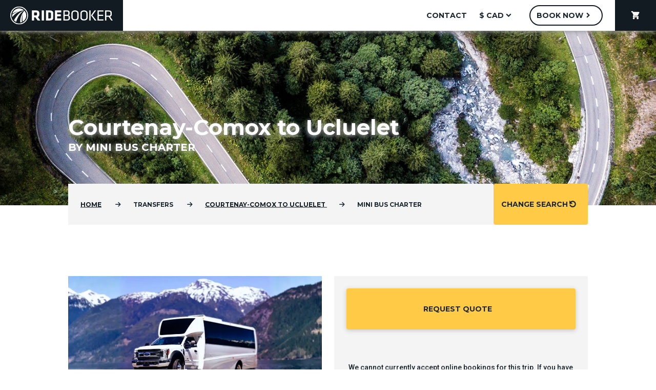

--- FILE ---
content_type: text/html; charset=utf-8
request_url: https://www.ridebooker.com/transfers/courtenay-comox/ucluelet/mini-bus
body_size: 12128
content:
<!DOCTYPE html>
<html lang="en">
    <head>
                    <!-- Sentry Error Logging -->
            <link rel="dns-prefetch" href="https://js.sentry-cdn.com"><link rel="preconnect" href="https://js.sentry-cdn.com" crossorigin>
<link rel="preload" href="https://js.sentry-cdn.com/3629a297ad424027a59b07029beb63b1.min.js" as="script" crossorigin>
<script src="https://js.sentry-cdn.com/3629a297ad424027a59b07029beb63b1.min.js" crossorigin></script>
<script>
    Sentry.onLoad(function() {
        Sentry.init({
            dsn: "https://5a56d2b76f1b4dfcb9a10c09cdfbf6b4@o19214.ingest.us.sentry.io/1823115",
            environment: "prod",
            denyUrls: [
                /nudgify\.com/i,
                /googleapis\.com/i,
                /ridebooker\.com\/assets\/js\/vendor\.js/i
            ],
            ignoreErrors: [
                "TypeError: Load failed"
            ],
            beforeSend: function (event) {
                if (event.message === "__sentry_warmup__") {
                    return null
                }
                return event
            },
        })
        Sentry.setTag("version", "8.6.1")
    })

    Sentry.captureMessage("__sentry_warmup__", "info")
</script>
            <!-- Iubenda Cookie Blocking -->
            <!--- Cookie Solution --->
<script type="text/javascript">
    var _iub = _iub || []
    _iub.csConfiguration = {
        "enableCcpa":true,
        "countryDetection":true,
        "askConsentAtCookiePolicyUpdate":true,
        "consentOnDocument":true,
        "ccpaAcknowledgeOnDisplay":true,
        "lang":"en",
        "siteId":1045988,
        "perPurposeConsent":true,
        "cookiePolicyId":23368259,
        "banner":{
            "slideDown":false,
            "acceptButtonDisplay":true,
            "customizeButtonDisplay":true,
            "acceptButtonColor":"#0073CE",
            "acceptButtonCaptionColor":"white",
            "customizeButtonColor":"#DADADA",
            "customizeButtonCaptionColor":"#4D4D4D",
            "rejectButtonDisplay":true,
            "rejectButtonColor":"#0073CE",
            "rejectButtonCaptionColor":"white",
            "position":"float-bottom-center",
            "backgroundOverlay":true,
            "textColor":"black",
            "backgroundColor":"white"
        },
        "callback": {
            onPreferenceExpressedOrNotNeeded: function(preference) {
                dataLayer.push({
                    iubenda_ccpa_opted_out: _iub.cs.api.isCcpaOptedOut()
                });
                if (!preference) {
                    dataLayer.push({
                        event: "iubenda_preference_not_needed"
                    });
                } else {
                    if (preference.consent === true) {
                        dataLayer.push({
                            event: "iubenda_consent_given"
                        });
                    } else if (preference.consent === false) {
                        dataLayer.push({
                            event: "iubenda_consent_rejected"
                        });
                    } else if (preference.purposes) {
                        for (var purposeId in preference.purposes) {
                            if (preference.purposes[purposeId]) {
                                dataLayer.push({
                                    event: "iubenda_consent_given_purpose_" + purposeId
                                });
                            }
                        }
                    }
                }
            }
        }
    }
</script>
<link rel="preload" href="//cdn.iubenda.com/cs/ccpa/stub.js" as="script">
<script src="//cdn.iubenda.com/cs/ccpa/stub.js"></script><link rel="preload" href="//cdn.iubenda.com/cs/iubenda_cs.js" as="script">
<script src="//cdn.iubenda.com/cs/iubenda_cs.js" async></script>
<!--- Consent Solution --->
<script type="text/javascript">
    var _iub = _iub || {}
    _iub.cons_instructions = _iub.cons_instructions || []
    _iub.cons_instructions.push(["init", {api_key: "wrIcNjVNQycAnWvz1CkCJ8DgA3LQhgzX"}])
</script>
<link rel="dns-prefetch" href="https://cdn.iubenda.com"><link rel="preconnect" href="https://cdn.iubenda.com">
<link rel="preload" href="https://cdn.iubenda.com/cons/iubenda_cons.js" as="script">
<script src="https://cdn.iubenda.com/cons/iubenda_cons.js" async></script>        
        <!-- Metas -->
        <meta http-equiv="Content-Type" content="text/html; charset=utf-8" />
        <meta name="description" content="Book Now! Easy online booking: Courtenay-Comox, BC to Ucluelet, BC Mini Bus Charter transportation. Book online or call today." />
<meta name="keywords" content="ridebooker,Transportation: Mini Bus Charter from Courtenay-Comox to Ucluelet,," />
<meta name="author" content="Ridebooker" />
<meta name="title" content="Mini Bus Charter | Courtenay-Comox to Ucluelet" />
<meta name="robots" content="index,follow" />
        <title>Mini Bus Charter | Courtenay-Comox to Ucluelet</title>
                                    <link rel="shortcut icon" href="/images/favicon.ico"/>
        <meta name="viewport" content="width=device-width, user-scalable=no, initial-scale=1.0, maximum-scale=1.0, minimum-scale=1.0">
        <meta name="format-detection" content="telephone=no">
        <meta http-equiv="X-UA-Compatible" content="ie=edge">

        <!-- JS -->
        <script>
    (function (w, d, s, l, i) {
        w[l] = w[l] || []
        w[l].push({
            "gtm.start":
                new Date().getTime(), event: "gtm.js"
        })
        const f = d.getElementsByTagName(s)[0]
        const j = d.createElement(s)
        const dl = l != "dataLayer" ? "&l=" + l : ""
        j.async = true
        j.src = "https://www.googletagmanager.com/gtm.js?id=" + i + dl
        f.parentNode.insertBefore(j, f)
    })(window, document, "script", "dataLayer", "GTM-NH6ZSR")
</script>
        <link rel="preload" href="/assets/js/manifest.js?id=3c768977c2574a34506e" as="script">
<script src="/assets/js/manifest.js?id=3c768977c2574a34506e" defer></script>        <link rel="preload" href="/assets/js/vendor.js?id=4005e0aaef605905fb9f" as="script">
<script src="/assets/js/vendor.js?id=4005e0aaef605905fb9f" defer></script>        <link rel="preload" href="/assets/js/index.js?id=4b902687163fb7d24f36" as="script">
<script src="/assets/js/index.js?id=4b902687163fb7d24f36" defer></script>
        <!-- Stylesheets -->
        <!-- CSS -->
        <link rel="stylesheet" as="style" href="/assets/css/frontend.css?id=f2707537c0997c599e50">        <!-- Google Fonts -->
        <link rel="dns-prefetch" href="https://fonts.googleapis.com"><link rel="preconnect" href="https://fonts.googleapis.com">
<link rel="preload" as="style" href="https://fonts.googleapis.com/css?family=Montserrat:300,400,500,700|Roboto:300,400,500,700&display=swap" onload="this.rel='stylesheet'">        <!-- Material Icons -->
        <link rel="stylesheet" as="style" href="https://fonts.googleapis.com/icon?family=Material+Icons">        <!-- Font Awesome -->
        <link rel="dns-prefetch" href="https://cdnjs.cloudflare.com"><link rel="preconnect" href="https://cdnjs.cloudflare.com">
<link rel="preload" as="style" href="https://cdnjs.cloudflare.com/ajax/libs/font-awesome/6.6.0/css/all.min.css" onload="this.rel='stylesheet'">        <!-- Material Icon Font Preload -->
        <link rel="dns-prefetch" href="https://fonts.gstatic.com"><link rel="preconnect" href="https://fonts.gstatic.com">
<link rel="preload" as="font" type="font/woff2" href="https://fonts.gstatic.com/s/materialicons/v126/flUhRq6tzZclQEJ-Vdg-IuiaDsNc.woff2" crossorigin="anonymous">    </head>
    <body class="trip_rate_show">
        <noscript>
    <iframe src="https://www.googletagmanager.com/ns.html?id=GTM-NH6ZSR"
            height="0" width="0" style="display:none; visibility:hidden"></iframe>
</noscript>
        <header id="rb-nav">
    <div class="rb-header rb-header--desktop ">
        <a href="/?from=courtenay-comox&to=ucluelet&rate=mini-bus" class="rb-header__logo rb-header__logo--main rb-logo" aria-label="Home">
            <svg class="rb-nav-bar-logo" data-name="rb-nav-bar-logo" xmlns="http://www.w3.org/2000/svg" viewBox="0 0 500 87.1" width="200px" height="34.84px">
    <path d="M168.19 81.64a43.55 43.55 0 1 0 43.55 43.55 43.55 43.55 0 0 0-43.55-43.55zm0 82.75a39.2 39.2 0 1 1 39.2-39.2 39.2 39.2 0 0 1-39.2 39.19z" transform="translate(-124.64 -81.64)"/>
    <path d="M173.85 159.34a34.14 34.14 0 0 0 7.86-2.3c-3.49-21 4-39.15 4-39.15-3.49 20.48-1.82 31.74-.16 37.2a34.37 34.37 0 0 0 7.65-53.26c-19.59 26.61-21.6 45.67-19.35 57.51zM192.18 100.8A34.38 34.38 0 0 0 135 116.39a80.16 80.16 0 0 1 29.77-11.65c-17.29 6.43-26.25 12.74-30.77 17a35 35 0 0 0-.2 3.69 34.39 34.39 0 0 0 .8 7.38c24.97-30.13 50.77-32.07 57.58-32.01z" transform="translate(-124.64 -81.64)"/>
    <path d="M189.48 103.36s-21.44.91-46.77 45.3a34.6 34.6 0 0 0 10.49 7.78c5.65-18.03 16.43-41.19 36.28-53.08zM266.43 120.72v-6c0-9.13-4.38-13.81-16.22-13.81H230v48.66h11v-15.11h6.43l10.74 15.12h13l-11.76-16.66c4.83-2.04 7.02-6.13 7.02-12.2zm-11-1.1c0 3.65-1.17 5.33-5.84 5.33h-8.69v-14.31h8.69c4.46 0 5.84 1.46 5.84 5.11z" transform="translate(-124.64 -81.64)"/>
    <path d="M153.53 19.29h10.96v48.66h-10.96z"/>
    <path d="M317.84 100.92H299v48.66h18.85c12 0 16.44-6.14 16.44-12.64v-23.38c-.01-6.56-4.47-12.64-16.45-12.64zm5.48 33c0 3.8-1.32 5.92-6.79 5.92h-6.58v-29.2h6.58c5.48 0 6.79 2.12 6.79 5.92z" transform="translate(-124.64 -81.64)"/>
    <path d="M218.04 67.95h30.62v-9.72H229v-10.6h18.12v-9.71H229V29h19.66v-9.71h-30.62v48.66z"/>
    <path d="M408.45 124.52c4.31-1.61 5.55-4.38 5.55-8.11v-5.63c0-6.43-3.8-9.86-11.47-9.86h-18.78v48.66h19.8c7.31 0 12.06-3.65 12.06-10.45v-5.84c0-5.19-2.93-8.04-7.16-8.77zM390 106.33h12.13c3.8 0 5.55 1.46 5.55 4.6v5.48c0 3.51-1.83 5.7-6.58 5.7H390zm19.29 32.29c0 3.65-2.19 5.55-6.65 5.55H390v-16.65h12.27c4.82 0 7 2.12 7 6zM440.52 100.8c-12.57 0-17.61 6.65-17.61 14.76v19.26c0 8.11 5 14.76 17.61 14.76s17.61-6.65 17.61-14.76v-19.27c0-8.1-5.04-14.75-17.61-14.75zm11.32 33.88c0 6-3.65 9.35-11.32 9.35s-11.32-3.36-11.32-9.35v-19c0-6 3.65-9.35 11.32-9.35s11.32 3.36 11.32 9.35zM484.5 100.8c-12.57 0-17.61 6.65-17.61 14.76v19.26c0 8.11 5 14.76 17.61 14.76s17.61-6.65 17.61-14.76v-19.27c0-8.1-5.04-14.75-17.61-14.75zm11.32 33.88c0 6-3.65 9.35-11.32 9.35s-11.32-3.36-11.32-9.35v-19c0-6 3.65-9.35 11.32-9.35s11.32 3.36 11.32 9.35z" transform="translate(-124.64 -81.64)"/>
    <path d="M385.88 19.29h6.28v48.66h-6.28zM418.61 19.29h-7.38l-17.54 23.89 18.86 24.77h7.52l-19.29-24.77 17.83-23.89zM432.2 45.81h20.75v-5.63H432.2V24.91h22.36v-5.62h-28.64v48.66h28.71v-5.63H432.2V45.81z"/>
    <path d="M612 131.24c5.63-1.61 7.74-5.55 7.74-11.32v-7c0-7.45-3.65-12-14.1-12h-18.56v48.66h6.28V132h11.91l12.13 17.61h7.23zm-18.63-4.82v-19.87h12.06c6 0 8 1.61 8 6.43v7c0 4.75-2 6.43-8 6.43z" transform="translate(-124.64 -81.64)"/>
</svg>
        </a>
        <div class="rb-header__hamburger ">
            <button class="mdc-icon-button material-icons">menu</button>
        </div>
        <nav class="rb-header__nav rb-header__nav--desktop">
            <ul class="rb-header__menu">
                <li class="rb-header__menu-item">
                    
        <a href="/contact" tabindex="0" class="rb-button   mdc-button rb-button--white rb-button--text-black "  aria-label="contact">
        <div class="mdc-button__ripple"></div>
        
        <span class="id-label mdc-button__label">contact</span>
        <div class=" circular-progress" style="display: none;"">
    <svg class="spinner" width="24px" height="24px" viewBox="0 0 66 66" xmlns="http://www.w3.org/2000/svg">
        <circle class="path" fill="none" stroke-width="6" stroke-linecap="round" cx="33" cy="33" r="30"></circle>
    </svg>
</div>

        
      </a>                </li>
                    <li class="rb-header__menu-item rb-header__menu-item--dropdown">
        
        <a  tabindex="0" class="rb-button rb-button--icon-trailing  mdc-button rb-button--white rb-button--text-black "  aria-label="$ CAD">
        <div class="mdc-button__ripple"></div>
        
        <span class="id-label mdc-button__label">$ CAD</span>
        <div class=" circular-progress" style="display: none;"">
    <svg class="spinner" width="24px" height="24px" viewBox="0 0 66 66" xmlns="http://www.w3.org/2000/svg">
        <circle class="path" fill="none" stroke-width="6" stroke-linecap="round" cx="33" cy="33" r="30"></circle>
    </svg>
</div>

        <i class="id-trailing-icon material-icons mdc-button__icon " aria-hidden="true">expand_more</i>
      </a>        <div class="mdc-menu mdc-menu-surface">
            <ul class="mdc-list" role="menu" aria-hidden="true" aria-orientation="vertical" tabindex="-1">
                <li class="mdc-list-item" role="menuitem" onclick="document.location = '/elements/changeCurrency?currency=USD';">
                    <span class="mdc-list-item__text">$ USD</span>
                </li>
                <li class="mdc-list-item" role="menuitem" onclick="document.location = '/elements/changeCurrency?currency=CAD';">
                    <span class="mdc-list-item__text">$ CAD</span>
                </li>
            </ul>
        </div>
    </li>
                <li class="rb-header__menu-item">
                    
        <a href="/booking" tabindex="0" class="rb-button rb-button--icon-trailing  mdc-button rb-button--round rb-button--white rb-button--no-shadow "  aria-label="Book Now">
        <div class="mdc-button__ripple"></div>
        
        <span class="id-label mdc-button__label">Book Now</span>
        <div class=" circular-progress" style="display: none;"">
    <svg class="spinner" width="24px" height="24px" viewBox="0 0 66 66" xmlns="http://www.w3.org/2000/svg">
        <circle class="path" fill="none" stroke-width="6" stroke-linecap="round" cx="33" cy="33" r="30"></circle>
    </svg>
</div>

        <i class="id-trailing-icon material-icons mdc-button__icon " aria-hidden="true">chevron_right</i>
      </a>                </li>
                <li class="rb-header__menu-item rb-header__menu-item--cart ">
                    
        <a href="/booking/cart" tabindex="0" class="rb-button   mdc-button rb-button--text-white rb-button--no-shadow "  aria-label="shopping_cart">
        <div class="mdc-button__ripple"></div>
        <i class="material-icons mdc-button__icon " aria-hidden="true">shopping_cart</i>
        <span class="id-label mdc-button__label"></span>
        <div class=" circular-progress" style="display: none;"">
    <svg class="spinner" width="24px" height="24px" viewBox="0 0 66 66" xmlns="http://www.w3.org/2000/svg">
        <circle class="path" fill="none" stroke-width="6" stroke-linecap="round" cx="33" cy="33" r="30"></circle>
    </svg>
</div>

        
      </a>                </li>
            </ul>
        </nav>
    </div>
    <div class="rb-header rb-header--mobile">
    <div class="rb-header__logo rb-header__logo--mobile-menu rb-logo">
        <svg class="rb-mobile-header-logo" data-name="rb-mobile-header-logo" xmlns="http://www.w3.org/2000/svg" viewBox="0 0 500 87.1" width="200px" height="34.84px">
    <path d="M168.19 81.64a43.55 43.55 0 1 0 43.55 43.55 43.55 43.55 0 0 0-43.55-43.55zm0 82.75a39.2 39.2 0 1 1 39.2-39.2 39.2 39.2 0 0 1-39.2 39.19z" transform="translate(-124.64 -81.64)"/>
    <path d="M173.85 159.34a34.14 34.14 0 0 0 7.86-2.3c-3.49-21 4-39.15 4-39.15-3.49 20.48-1.82 31.74-.16 37.2a34.37 34.37 0 0 0 7.65-53.26c-19.59 26.61-21.6 45.67-19.35 57.51zM192.18 100.8A34.38 34.38 0 0 0 135 116.39a80.16 80.16 0 0 1 29.77-11.65c-17.29 6.43-26.25 12.74-30.77 17a35 35 0 0 0-.2 3.69 34.39 34.39 0 0 0 .8 7.38c24.97-30.13 50.77-32.07 57.58-32.01z" transform="translate(-124.64 -81.64)"/>
    <path d="M189.48 103.36s-21.44.91-46.77 45.3a34.6 34.6 0 0 0 10.49 7.78c5.65-18.03 16.43-41.19 36.28-53.08zM266.43 120.72v-6c0-9.13-4.38-13.81-16.22-13.81H230v48.66h11v-15.11h6.43l10.74 15.12h13l-11.76-16.66c4.83-2.04 7.02-6.13 7.02-12.2zm-11-1.1c0 3.65-1.17 5.33-5.84 5.33h-8.69v-14.31h8.69c4.46 0 5.84 1.46 5.84 5.11z" transform="translate(-124.64 -81.64)"/>
    <path d="M153.53 19.29h10.96v48.66h-10.96z"/>
    <path d="M317.84 100.92H299v48.66h18.85c12 0 16.44-6.14 16.44-12.64v-23.38c-.01-6.56-4.47-12.64-16.45-12.64zm5.48 33c0 3.8-1.32 5.92-6.79 5.92h-6.58v-29.2h6.58c5.48 0 6.79 2.12 6.79 5.92z" transform="translate(-124.64 -81.64)"/>
    <path d="M218.04 67.95h30.62v-9.72H229v-10.6h18.12v-9.71H229V29h19.66v-9.71h-30.62v48.66z"/>
    <path d="M408.45 124.52c4.31-1.61 5.55-4.38 5.55-8.11v-5.63c0-6.43-3.8-9.86-11.47-9.86h-18.78v48.66h19.8c7.31 0 12.06-3.65 12.06-10.45v-5.84c0-5.19-2.93-8.04-7.16-8.77zM390 106.33h12.13c3.8 0 5.55 1.46 5.55 4.6v5.48c0 3.51-1.83 5.7-6.58 5.7H390zm19.29 32.29c0 3.65-2.19 5.55-6.65 5.55H390v-16.65h12.27c4.82 0 7 2.12 7 6zM440.52 100.8c-12.57 0-17.61 6.65-17.61 14.76v19.26c0 8.11 5 14.76 17.61 14.76s17.61-6.65 17.61-14.76v-19.27c0-8.1-5.04-14.75-17.61-14.75zm11.32 33.88c0 6-3.65 9.35-11.32 9.35s-11.32-3.36-11.32-9.35v-19c0-6 3.65-9.35 11.32-9.35s11.32 3.36 11.32 9.35zM484.5 100.8c-12.57 0-17.61 6.65-17.61 14.76v19.26c0 8.11 5 14.76 17.61 14.76s17.61-6.65 17.61-14.76v-19.27c0-8.1-5.04-14.75-17.61-14.75zm11.32 33.88c0 6-3.65 9.35-11.32 9.35s-11.32-3.36-11.32-9.35v-19c0-6 3.65-9.35 11.32-9.35s11.32 3.36 11.32 9.35z" transform="translate(-124.64 -81.64)"/>
    <path d="M385.88 19.29h6.28v48.66h-6.28zM418.61 19.29h-7.38l-17.54 23.89 18.86 24.77h7.52l-19.29-24.77 17.83-23.89zM432.2 45.81h20.75v-5.63H432.2V24.91h22.36v-5.62h-28.64v48.66h28.71v-5.63H432.2V45.81z"/>
    <path d="M612 131.24c5.63-1.61 7.74-5.55 7.74-11.32v-7c0-7.45-3.65-12-14.1-12h-18.56v48.66h6.28V132h11.91l12.13 17.61h7.23zm-18.63-4.82v-19.87h12.06c6 0 8 1.61 8 6.43v7c0 4.75-2 6.43-8 6.43z" transform="translate(-124.64 -81.64)"/>
</svg>
    </div>

    <div class="rb-header__close-btn">
        <button class="mdc-icon-button material-icons">close</button>
    </div>

    <nav class="rb-header__mobile-nav">
        <ul class="rb-header__menu">
            <li class="rb-header__menu-item">
                <a href="/">Home</a>
            </li>
            <li class="rb-header__menu-item">
                <a href="/contact">Contact us</a>
            </li>
            <li class="rb-header__menu-item">
                <a href="/booking">Book now</a>
            </li>
            <li class="rb-header__menu-item">
                <a href="/booking/cart">Cart (0)</a>
            </li>

                                                <li class="rb-header__menu-item rb-header__menu-item--secondary" onclick="document.location = '/elements/changeCurrency?currency=USD';">
                        Switch to $ USD
                    </li>
                                    </ul>
    </nav>
</div>
</header>

        <main>
    <section class="hero-text">
    <picture class="rb-picture rb-picture--blow-up">
                <source media="(min-width: 960px)" srcset="/images/hero/heroDes.webp" type="image/webp">
<source media="(min-width: 960px)" srcset="/images/hero/heroDes.jpg" type="image/jpeg">
<source media="(min-width: 600px)" srcset="/images/hero/heroTab.webp" type="image/webp">
<source media="(min-width: 600px)" srcset="/images/hero/heroTab.jpg" type="image/jpeg">
<source srcset="/images/hero/heroMob.webp" type="image/webp">
<source srcset="/images/hero/heroMob.jpg" type="image/jpeg">
                <img class="rb-picture__image" src="/images/hero/heroDes.jpg" alt="Hero">
            </picture>    <div class="l-container">
        <div class="l-grid">
            <div class="l-row">
                <div class="l-col--span-4-phone
                    l-col--span-8-tablet
                    l-col--span-12-desktop
                    l-col--span-10-wide">
                    <div class="hero-text__content">
                        <p class="hero-text__subtitle"></p>
                        <h1 class="hero-text__title">Courtenay-Comox to Ucluelet</h1>
                        <p class="hero-text__subtitle">BY Mini Bus Charter</p>
                    </div>
                </div>
            </div>
        </div>
    </div>
</section>
    <section class="trip-rate-bread">
    <div class="l-container">
        <div class="l-grid">
            <div class="rb-breadcrumb-bar">
    <div class="l-row">
        <div class="l-col--span-3-phone
                l-col--span-5-tablet
                l-col--span-9-desktop
                l-col--span-8-wide">
            <div class="rb-breadcrumb rb-breadcrumb--collapse">
    <ul class="rb-breadcrumb__list">
                    <li class="rb-breadcrumb__list-item ">
                                    <a href="/?from=courtenay-comox&amp;to=ucluelet&amp;rate=mini-bus">Home</a>
                            </li>
                    <li class="rb-breadcrumb__list-item ">
                                    Transfers                            </li>
                    <li class="rb-breadcrumb__list-item ">
                                                            <a href="/transfers/courtenay-comox/ucluelet?rate=mini-bus">
                                        Courtenay-Comox                    <span>TO</span>
                    Ucluelet                                            </a>
                                                </li>
                    <li class="rb-breadcrumb__list-item rb-breadcrumb__list-item--main">
                                    Mini Bus Charter                            </li>
            </ul>
</div>
        </div>
        <div class="l-col--span-1-phone
                l-col--span-3-tablet
                l-col--span-3-desktop
                l-col--span-2-wide">
            
        <a href="/" tabindex="0" class="rb-button rb-button--icon-trailing  mdc-button rb-button--block rb-button--shrink rb-button--no-shadow "  aria-label="Change Search">
        <div class="mdc-button__ripple"></div>
        
        <span class="id-label mdc-button__label">Change Search</span>
        <div class=" circular-progress" style="display: none;"">
    <svg class="spinner" width="24px" height="24px" viewBox="0 0 66 66" xmlns="http://www.w3.org/2000/svg">
        <circle class="path" fill="none" stroke-width="6" stroke-linecap="round" cx="33" cy="33" r="30"></circle>
    </svg>
</div>

        <i class="id-trailing-icon material-icons mdc-button__icon fa-flip-horizontal" aria-hidden="true">refresh</i>
      </a>        </div>
    </div>
</div>
        </div>
    </div>
</section>
    <section class="trip-rate-block">
    <div class="l-container">
        <div class="l-grid">
            <div class="l-row">
                <div class="l-col--span-4-phone
                    l-col--span-4-tablet
                    l-col--span-6-desktop
                    l-col--span-5-wide">
                    <picture class="rb-picture ">
                <source srcset="/images/vehicles/minibus-1.webp">
                <img class="rb-picture__image" src="/images/vehicles/minibus-1.webp" alt="Vehicle">
            </picture>                    <div class="trip-rate-block__text1">
                        <article class="trip-rate-service-info">
    <h3 class="trip-rate-service-info__header"><mark>Service Information</mark></h3>
    <div class="trip-rate-service-info__content">
        <p>Need to move a big crowd? A mini-bus is a highly cost-effective way to move groups of up to 16 people. These safe and comfortable vehicles give everyone a great view of the passing scenery.</p>
<p>Mini-bus can accommodate up to 16 passengers and up to 16 bags.  Please note that the Mini-bus cannot accommodate bikes.</p>    </div>
</article>
                    </div>
                </div>
                <div class="l-col--span-4-phone
                    l-col--span-4-tablet
                    l-col--span-6-desktop
                    l-col--span-5-wide">
                    <article class="ticket-price-info bg-gray">
    <div class="ticket-price-info__content">
        <ul class="price-table">
                        </ul>

        
        <a  tabindex="0" class="rb-button   mdc-button rb-button--block rb-button--raised ticket-price-info__book-now-btn ticket-price-info__book-now-btn-margin"  aria-label="Request Quote">
        <div class="mdc-button__ripple"></div>
        
        <span class="id-label mdc-button__label">Request Quote</span>
        <div class=" circular-progress" style="display: none;"">
    <svg class="spinner" width="24px" height="24px" viewBox="0 0 66 66" xmlns="http://www.w3.org/2000/svg">
        <circle class="path" fill="none" stroke-width="6" stroke-linecap="round" cx="33" cy="33" r="30"></circle>
    </svg>
</div>

        
      </a>
        <a class="ticket-price-info__schedule-link hide" href="#handorgel1">See the schedule</a>

                    <p class="ticket-price-info__notice">We cannot currently accept online bookings for this trip. If you have any
                questions please send an e-mail to <a href="/cdn-cgi/l/email-protection#553c3b333a15273c3130373a3a3e30277b363a38"><span class="__cf_email__" data-cfemail="31585f575e7143585554535e5e5a54431f525e5c">[email&#160;protected]</span></a></p>
                    </div>

    </article>

<script data-cfasync="false" src="/cdn-cgi/scripts/5c5dd728/cloudflare-static/email-decode.min.js"></script><script>
const GET_PRICE_BREAKDOWN_API_URL = '/ajax/getPriceBreakdown';
const errorPhoneNumberHtml = '<a href="tel:16046395050" style="text-decoration: none; color: unset;">+1 (604) 639 5050</a> (International)';
const errorEmailHtml = '<a href="mailto:info@ridebooker.com">info@ridebooker.com</a>';
</script>
                </div>
                <div class="trip-rate-block__text2
                    l-col--span-4-phone
                    l-col--span-4-tablet
                    l-col--span-6-desktop
                    l-col--span-5-wide">
                    <article class="trip-rate-service-info">
    <h3 class="trip-rate-service-info__header"><mark>Service Information</mark></h3>
    <div class="trip-rate-service-info__content">
        <p>Need to move a big crowd? A mini-bus is a highly cost-effective way to move groups of up to 16 people. These safe and comfortable vehicles give everyone a great view of the passing scenery.</p>
<p>Mini-bus can accommodate up to 16 passengers and up to 16 bags.  Please note that the Mini-bus cannot accommodate bikes.</p>    </div>
</article>
                </div>
            </div>
        </div>
    </div>
</section>
            <form class="product-inactive page-book-now--hidden" id="rate-inactive">
    <input type="hidden" name="trip-rate-id" value="1071">
    <div class="l-container">
        <div class="l-grid">
            <div class="l-row">
                <div class="l-col--full">
                    <h3 class="trip-rate-service-info__header"><mark>Quote Request Form</mark></h3>
                    <p id="product-inactive__notice" class="product-inactive__notice">
                        Please fill out the form below with your desired trip details and we will contact you as soon as possible.
                    </p>
                </div>
            </div>
            <div class="rb-divider">
    <div class="l-row">
        <div class="mdc-layout-grid__cell--span-4-phone
                mdc-layout-grid__cell--span-8-tablet
                mdc-layout-grid__cell--span-12-desktop
                mdc-layout-grid__cell--span-10-wide">
            <div class="rb-line"></div>
        </div>
    </div>
</div>
            <div id="form-inputs">
                <div class="l-row">
                    <div class="l-col--span-4-phone
                                l-col--span-8-tablet
                                l-col--span-8-desktop
                                l-col--span-6-wide">
                        <div class=" rb-text-input ">
            <div class="mdc-text-field mdc-text-field--outlined mdc-text-field--wide">
            <input
                type="text"
                class="mdc-text-field__input "
                id="name"
                name="name"                                                required                                                                                                            >
            <div class="mdc-notched-outline">
                <div class="mdc-notched-outline__leading"></div>
                                    <div class="mdc-notched-outline__notch">
                        <label for="name" class="mdc-floating-label">Name</label>
                    </div>
                                <div class="mdc-notched-outline__trailing"></div>
            </div>
                    </div>
        </div>
                    </div>
                </div>
                <div class="l-row">
                    <div class="l-col--span-4-phone
                                l-col--span-4-tablet
                                l-col--span-4-desktop
                                l-col--span-3-wide">
                        <div class=" rb-text-input ">
            <div class="mdc-text-field mdc-text-field--outlined mdc-text-field--wide">
            <input
                type="email"
                class="mdc-text-field__input "
                id="email"
                name="email"                                                required                                                                                                            >
            <div class="mdc-notched-outline">
                <div class="mdc-notched-outline__leading"></div>
                                    <div class="mdc-notched-outline__notch">
                        <label for="email" class="mdc-floating-label">Email</label>
                    </div>
                                <div class="mdc-notched-outline__trailing"></div>
            </div>
                    </div>
        </div>
                    </div>
                    <div class="l-col--span-4-phone
                                l-col--span-4-tablet
                                l-col--span-4-desktop
                                l-col--span-3-wide">
                        <div class=" rb-text-input ">
            <div class="mdc-text-field mdc-text-field--outlined mdc-text-field--wide">
            <input
                type="tel"
                class="mdc-text-field__input "
                id="phone"
                name="phone"                                                required                                                                                                            >
            <div class="mdc-notched-outline">
                <div class="mdc-notched-outline__leading"></div>
                                    <div class="mdc-notched-outline__notch">
                        <label for="phone" class="mdc-floating-label">Phone</label>
                    </div>
                                <div class="mdc-notched-outline__trailing"></div>
            </div>
                    </div>
        </div>
                    </div>
                </div>
                <div class="l-row">
                    <div class="l-col--span-4-phone
                                l-col--span-4-tablet
                                l-col--span-4-desktop
                                l-col--span-3-wide">
                        <div class="id-travel-date rb-text-input rb-text-input--datepicker">
            <div class="mdc-text-field mdc-text-field--outlined mdc-text-field--wide">
            <input
                type="text"
                class="mdc-text-field__input "
                id="travel-date"
                name="travel-date"                                                required                                                                                                            >
            <div class="mdc-notched-outline">
                <div class="mdc-notched-outline__leading"></div>
                                    <div class="mdc-notched-outline__notch">
                        <label for="travel-date" class="mdc-floating-label">Date of travel</label>
                    </div>
                                <div class="mdc-notched-outline__trailing"></div>
            </div>
                    </div>
                <div class="mdc-text-field-helper-line">
            <div class="mdc-text-field-helper-text mdc-text-field-helper-text--persistent">Select Date</div>
        </div>
    </div>
                    </div>
                    <div class="l-col--span-4-phone
                                l-col--span-4-tablet
                                l-col--span-4-desktop
                                l-col--span-3-wide">
                        <div class="id-departing-time rb-text-input rb-text-input--timepicker">
            <div class="mdc-text-field mdc-text-field--outlined mdc-text-field--wide">
            <input
                type="text"
                class="mdc-text-field__input "
                id="departing-time"
                name="departing-time"                                                required                                                                                                            >
            <div class="mdc-notched-outline">
                <div class="mdc-notched-outline__leading"></div>
                                    <div class="mdc-notched-outline__notch">
                        <label for="departing-time" class="mdc-floating-label">Departing pickup time</label>
                    </div>
                                <div class="mdc-notched-outline__trailing"></div>
            </div>
                    </div>
                <div class="mdc-text-field-helper-line">
            <div class="mdc-text-field-helper-text mdc-text-field-helper-text--persistent">Select time</div>
        </div>
    </div>
                    </div>
                </div>
                <div class="l-row">
                    <div class="l-col--span-4-phone
                                l-col--span-4-tablet
                                l-col--span-4-desktop
                                l-col--span-3-wide">
                        <div class="id-return-date rb-text-input rb-text-input--datepicker">
            <div class="mdc-text-field mdc-text-field--outlined mdc-text-field--wide">
            <input
                type="text"
                class="mdc-text-field__input "
                id="return-date"
                name="return-date"                                                                                                                                                            >
            <div class="mdc-notched-outline">
                <div class="mdc-notched-outline__leading"></div>
                                    <div class="mdc-notched-outline__notch">
                        <label for="return-date" class="mdc-floating-label">Date of return travel</label>
                    </div>
                                <div class="mdc-notched-outline__trailing"></div>
            </div>
                    </div>
                <div class="mdc-text-field-helper-line">
            <div class="mdc-text-field-helper-text mdc-text-field-helper-text--persistent">Select Date</div>
        </div>
    </div>
                        <p class="product-inactive__notes">*Leave blank if looking to travel one-way only.</p>
                    </div>
                    <div class="l-col--span-4-phone
                                l-col--span-4-tablet
                                l-col--span-4-desktop
                                l-col--span-3-wide">
                        <div class="id-returning-time rb-text-input rb-text-input--timepicker">
            <div class="mdc-text-field mdc-text-field--outlined mdc-text-field--wide">
            <input
                type="text"
                class="mdc-text-field__input "
                id="returning-time"
                name="returning-time"                                                                                                                                                            >
            <div class="mdc-notched-outline">
                <div class="mdc-notched-outline__leading"></div>
                                    <div class="mdc-notched-outline__notch">
                        <label for="returning-time" class="mdc-floating-label">Returning pickup time</label>
                    </div>
                                <div class="mdc-notched-outline__trailing"></div>
            </div>
                    </div>
                <div class="mdc-text-field-helper-line">
            <div class="mdc-text-field-helper-text mdc-text-field-helper-text--persistent">Select time</div>
        </div>
    </div>
                    </div>
                </div>
                <div class="l-row">
                    <div class="l-col--span-4-phone
                                l-col--span-8-tablet
                                l-col--span-8-desktop
                                l-col--span-6-wide">
                            <div class="id-passengers rb-input-field rb-input-field--stepper ">
        <input type="number"
            class="rb-input-field__qty rb-input-field__label"
            id="passengers"
            name="passengers"            min="1"
            max="16"
            step="1"
            value="1"
        >
        <label for="passengers">Passengers</label>    </div>

                    </div>
                </div>
                <div class="l-row">
                    <div class="l-col--span-4-phone
                                l-col--span-8-tablet
                                l-col--span-8-desktop
                                l-col--span-6-wide">
                        <div class=" rb-text-input ">
            <div class="mdc-text-field mdc-text-field--outlined mdc-text-field--wide">
            <input
                type="text"
                class="mdc-text-field__input "
                id="luggage"
                name="luggage"                                                required                                                                                                            >
            <div class="mdc-notched-outline">
                <div class="mdc-notched-outline__leading"></div>
                                    <div class="mdc-notched-outline__notch">
                        <label for="luggage" class="mdc-floating-label">Luggage (amount, size and nature of)</label>
                    </div>
                                <div class="mdc-notched-outline__trailing"></div>
            </div>
                    </div>
        </div>
                    </div>
                </div>
                <div class="l-row">
                    <div class="l-col--span-4-phone
                                l-col--span-4-tablet
                                l-col--span-4-desktop
                                l-col--span-3-wide">
                        <div class=" rb-text-input ">
            <div class="mdc-text-field mdc-text-field--outlined mdc-text-field--wide">
            <input
                type="text"
                class="mdc-text-field__input "
                id="pickup-address"
                name="pickup-address"                                                required                                                                                                            >
            <div class="mdc-notched-outline">
                <div class="mdc-notched-outline__leading"></div>
                                    <div class="mdc-notched-outline__notch">
                        <label for="pickup-address" class="mdc-floating-label">Pickup Address</label>
                    </div>
                                <div class="mdc-notched-outline__trailing"></div>
            </div>
                    </div>
        </div>
                    </div>
                    <div class="l-col--span-4-phone
                                l-col--span-4-tablet
                                l-col--span-4-desktop
                                l-col--span-3-wide">
                        <div class=" rb-text-input ">
            <div class="mdc-text-field mdc-text-field--outlined mdc-text-field--wide">
            <input
                type="text"
                class="mdc-text-field__input "
                id="dropoff-address"
                name="dropoff-address"                                                required                                                                                                            >
            <div class="mdc-notched-outline">
                <div class="mdc-notched-outline__leading"></div>
                                    <div class="mdc-notched-outline__notch">
                        <label for="dropoff-address" class="mdc-floating-label">Dropoff Address</label>
                    </div>
                                <div class="mdc-notched-outline__trailing"></div>
            </div>
                    </div>
        </div>
                    </div>
                </div>
                <div class="l-row">
                    <div class="l-col--span-4-phone
                                l-col--span-8-tablet
                                l-col--span-8-desktop
                                l-col--span-6-wide">
                        <div class=" rb-text-input ">
            <div class="mdc-text-field mdc-text-field--outlined mdc-text-field--wide">
            <input
                type="text"
                class="mdc-text-field__input "
                id="additional-stops"
                name="additional-stops"                                                                                                                                                            >
            <div class="mdc-notched-outline">
                <div class="mdc-notched-outline__leading"></div>
                                    <div class="mdc-notched-outline__notch">
                        <label for="additional-stops" class="mdc-floating-label">Additional Stops</label>
                    </div>
                                <div class="mdc-notched-outline__trailing"></div>
            </div>
                    </div>
        </div>
                    </div>
                </div>
                                <div class="l-row">
                    <div class="l-col--span-4-phone
                                l-col--span-8-tablet
                                l-col--span-8-desktop
                                l-col--span-6-wide">
                        <div class=" rb-text-area">
    <div class="mdc-text-field mdc-text-field--textarea">
        <textarea id="note"
            name="note"            class="mdc-text-field__input"
            rows="8"
            cols="150"
            tabindex=""
        ></textarea>
        <div class="mdc-notched-outline">
            <div class="mdc-notched-outline__leading"></div>
            <div class="mdc-notched-outline__notch">
                <label for="note" class="mdc-floating-label">Special instructions or notes</label>
            </div>
            <div class="mdc-notched-outline__trailing"></div>
        </div>
    </div>
            <div class="mdc-text-field-helper-line">
            <div class="mdc-text-field-helper-text mdc-text-field-helper-text--persistent">Please include the number of passengers travelling, luggage (amount, size and nature of), pickup and dropoff address and anything else we should know</div>
        </div>
    </div>
                    </div>
                </div>
                <div class="l-row">
                    <div class="l-col--span-4-phone
                                l-col--span-8-tablet
                                l-col--span-8-desktop
                                l-col--span-6-wide">
                        
        <a  tabindex="0" class="rb-button rb-button--icon-trailing  mdc-button rb-button--block rb-button--raised rb-button--small-until-desktop "  aria-label="Request">
        <div class="mdc-button__ripple"></div>
        
        <span class="id-label mdc-button__label">Request</span>
        <div class=" circular-progress" style="display: none;"">
    <svg class="spinner" width="24px" height="24px" viewBox="0 0 66 66" xmlns="http://www.w3.org/2000/svg">
        <circle class="path" fill="none" stroke-width="6" stroke-linecap="round" cx="33" cy="33" r="30"></circle>
    </svg>
</div>

        <i class="id-trailing-icon material-icons mdc-button__icon " aria-hidden="true">chevron_right</i>
      </a>                    </div>
                </div>
            </div>
        </div>
    </div>
</form>

<script>
const INACTIVE_ENQUIRY_URL = '/rate/inactiveEnquiry';
const INACTIVE_ENQUIRY_CUTOFF_HOURS = '72';
const INACTIVE_ENQUIRY_CUTOFF_HOURS_MESSAGE = 'Please call us for any requests within 72 hours.';
</script>
        <section class="trip-rate-accordion bg-gray">
    <div class="l-container">
        <div class="l-grid">
            <div class="l-row bg-white">
                <div class="l-col--offset-1-tablet
                    l-col--offset-1-desktop
                    l-col--offset-1-wide"></div>
                <div class="l-col--span-4-phone
                    l-col--span-6-tablet
                    l-col--span-10-desktop
                    l-col--span-8-wide">
                    <div class="rb-accordion handorgel">
                        
                                <h3 class="handorgel__header location">
    <button class="handorgel__header__button">
        <span class="heading-3 marked handorgel__header__title">Pickup/Dropoff Locations</span>
    </button>
</h3>
<div class="handorgel__content" >
    <div class="handorgel__content__inner">
                        <section class="trip-rate-accordion-map">
            <div class="l-row">
                <div class="l-col--full">
                    <h4 class="trip-rate-accordion-map__title">Location Finder</h4>
                </div>
            </div>
            <div class="l-row">
                <div class="l-col--full">
                    <p class="trip-rate-accordion-map__description">If you don't see your pickup or drop off location in the
                        list, you can enter an address, hotel name or postal/zip code into the search field below to find the nearest option.</p>
                                            <p class="trip-rate-accordion-map__description">Any local address may also be selected as a pickup location.</p>
                                                                <p class="trip-rate-accordion-map__description">Any local address may also be selected as a dropoff location.</p>
                                    </div>
            </div>
            <div class="l-row">
                <div class="l-col--span-4-phone
                      l-col--span-4-tablet
                      l-col--span-7-desktop
                      l-col--span-6-wide">
                    <div class="id-address-elem rb-text-input ">
            <div class="mdc-text-field mdc-text-field--outlined mdc-text-field--wide">
            <input
                type="text"
                class="mdc-text-field__input "
                id="address"
                name="address"                                                                                                                                                            >
            <div class="mdc-notched-outline">
                <div class="mdc-notched-outline__leading"></div>
                                    <div class="mdc-notched-outline__notch">
                        <label for="address" class="mdc-floating-label">Find location</label>
                    </div>
                                <div class="mdc-notched-outline__trailing"></div>
            </div>
                    </div>
                <div class="mdc-text-field-helper-line">
            <div class="mdc-text-field-helper-text mdc-text-field-helper-text--persistent">Enter address or zip/postal code</div>
        </div>
    </div>

                </div>
                <div id="address-search" class="trip-rate-accordion-map__button
                      l-col--span-4-phone
                      l-col--span-2-tablet
                      l-col--span-3-desktop
                      l-col--span-2-wide">
                    
        <a  tabindex="0" class="rb-button rb-button--icon-trailing  mdc-button rb-button--searchButton rb-button--block rb-button--raised rb-button--slim "  aria-label="Search">
        <div class="mdc-button__ripple"></div>
        
        <span class="id-label mdc-button__label">Search</span>
        <div class=" circular-progress" style="display: none;"">
    <svg class="spinner" width="24px" height="24px" viewBox="0 0 66 66" xmlns="http://www.w3.org/2000/svg">
        <circle class="path" fill="none" stroke-width="6" stroke-linecap="round" cx="33" cy="33" r="30"></circle>
    </svg>
</div>

        <i class="id-trailing-icon material-icons mdc-button__icon " aria-hidden="true">chevron_right</i>
      </a>                </div>
            </div>
            <div class="l-row" id="map-container">
                <div class="l-col--span-4-phone
                        l-col--span-6-tablet
                        l-col--span-7-desktop
                        l-col--span-6-wide">
                    <div class="trip-rate-accordion-map__map">
                        <div id="map"
                             data-apiKey="AIzaSyAS5HaLW1e6O0bpizhaJ0H19F2yeKr-4LM"
                             data-geoJsonUrl="/ajax/getMapLocations/trip_rate_id/1071"></div>
                    </div>
                </div>
                <div class="l-col--span-4-phone
                        l-col--span-6-tablet
                        l-col--span-3-desktop
                        l-col--span-2-wide">
                    <div class="trip-rate-accordion-map__cards">
                        <div id="map-loc-list">
                        </div>
                    </div>
                </div>
            </div>
        </section>

        <style>
            #map, #map-loc-list {
                height: 100%;
            }

            #map-loc-list .list-focus {
                border: 1px solid rgba(82, 168, 236, 0.9);
                -moz-box-shadow: 0 0 8px rgba(82, 168, 236, 0.7);
                -webkit-box-shadow: 0 0 8px rgba(82, 168, 236, 0.7);
                box-shadow: 0 0 8px rgba(82, 168, 236, 0.7);
                transition: border 0.2s linear 0s, box-shadow 0.2s linear 0s;
            }

            #map-loc-list > div:nth-child(even) {
                background-color: #eee;
            }

            .location-info-window {
                font-family: Arial, Helvetica, sans-serif;
            }

            .location-name {
                color: #ad2118;
                font-weight: bold;
            }
        </style>
        </div>
</div>
                                <h3 class="handorgel__header ">
    <button class="handorgel__header__button">
        <span class="heading-3 marked handorgel__header__title">Additional Fees</span>
    </button>
</h3>
<div class="handorgel__content" >
    <div class="handorgel__content__inner">
                        <section class="trip-rate-accordion-fee">
                                        <h3>Trip Options:</h3>
                <p>The following items are optional and can be selected at time of booking:</p>
                <ul>
                                            <li>
                            <b>
                                30 Minute Stop                                 | $150.00 CAD | Per Additional Item                            </b>
                            <p><br>30-minute stop en route. Pricing is based on the number of stops selected. For multiple vehicles, please select a stop for each vehicle requiring one.</p>
                        </li>
                                    </ul>
                    </section>
        </div>
</div>


                                <h3 class="handorgel__header ">
    <button class="handorgel__header__button">
        <span class="heading-3 marked handorgel__header__title">Route information</span>
    </button>
</h3>
<div class="handorgel__content" >
    <div class="handorgel__content__inner">
                        <section class="trip-rate-accordion-route">
            <div class="l-row">
                <div class="product-details__block l-col--span-4-phone
                    l-col--span-5-tablet
                    l-col--span-5-desktop
                    l-col--span-4-wide">
                    <div class="product-details__item">
                        <div class="product-details__item-header">Start point</div>
                        <div class="product-details__item-content">Courtenay-Comox, BC</div>
                    </div>
                    <div class="product-details__item">
                        <div class="product-details__item-header">End point</div>
                        <div class="product-details__item-content">Ucluelet, BC</div>
                    </div>
                                            <div class="product-details__item">
                            <div class="product-details__item-header">Distance</div>
                            <div class="product-details__item-content">206 km</div>
                        </div>
                                    </div>
            </div>
            <div class="rb-divider">
                <div class="l-row">
                    <div class="mdc-layout-grid__cell--span-4-phone
                      mdc-layout-grid__cell--span-8-tablet
                      mdc-layout-grid__cell--span-12-desktop
                      mdc-layout-grid__cell--span-10-wide">
                        <div class="rb-line"></div>
                    </div>
                </div>
            </div>
            <div class="l-row">
                <div class="product-details__block l-col--span-4-phone
                    l-col--span-5-tablet
                    l-col--span-5-desktop
                    l-col--span-5-wide">
                    <div class="product-details__item product-details__item--return">
                        <div class="product-details__item-header">Return route</div>
                        <a href="/transfers/ucluelet/courtenay-comox?rate=mini-bus" class="product-details__item-content">
                            Ucluelet, BC to Courtenay-Comox, BC                        </a>
                    </div>
                </div>
            </div>
        </section>
        </div>
</div>
                                <h3 class="handorgel__header ">
    <button class="handorgel__header__button">
        <span class="heading-3 marked handorgel__header__title">Alternative Vehicles</span>
    </button>
</h3>
<div class="handorgel__content" >
    <div class="handorgel__content__inner">
                
        <section class="trip-rate-accordion-alternative-vehicle">
            <div class="bg-white">
                <div class="l-grid">
                    <div class="product-routes__row l-row">
                        <div class="l-col--span-1-phone
                            l-col--span-3-tablet
                            l-col--span-4-desktop
                            l-col--span-3-wide">
                            <label class="product-routes__label">VEHICLE</label>
                        </div>
                        <div class="hide-on-phone-only
                            l-col--span-1-tablet
                            l-col--span-2-desktop
                            l-col--span-1-wide">
                            <label class="product-routes__label">CAPACITY</label>
                        </div>
                        <div class="hide-on-phone-only
                            l-col--span-2-tablet
                            l-col--span-2-desktop
                            l-col--span-2-wide">
                            <label class="product-routes__label">PRICE / TRIP</label>
                        </div>
                    </div>
                                            <div class="product-routes__product">
                            <div class="product-info-row">
    <div class="l-row">
        <div class="hide-on-desktop
                hide-on-wide
                l-col--span-4-phone
                l-col--span-6-tablet l-col">
            <div class="product-info-row__info-col-phone">
                <div class="product-info-row__info-col-phone-header">
                    <h3 class="product-info-row__info-col-phone-header-name">
                        <a href="/transfers/courtenay-comox/ucluelet/bus">
                            Vancouver Island Bus                                                        <span>Courtenay-Comox to Ucluelet</span>
                        </a>
                    </h3>
                    <div class="product-info-row__info-col-phone-header-capacity">
                        <span class="product-info-row__info-col-phone-header-capacity-title">Capacity:&nbsp;</span><span class="product-info-row__info-col-phone-header-capacity-value">1</span>
                    </div>
                    <div class="product-info-row__info-col-phone-header-price">
                        <span>$100.00 CAD</span>
                    </div>
                </div>
            </div>
        </div>
        <div class="hide-until-desktop
                l-col--span-4-desktop
                l-col--span-3-wide l-col">
            <div class="product-info-row__info-col-wrapper">
                <div class="product-info-row__info-col">
                    <h3 class="product-info-row__info-col-name">
                        <a href="/transfers/courtenay-comox/ucluelet/bus">
                            Vancouver Island Bus                                                        <span>Courtenay-Comox to Ucluelet</span>
                        </a>
                    </h3>
                </div>
            </div>
        </div>
        <div class="hide-until-desktop
                l-col--span-2-desktop
                l-col--span-1-wide l-col">
            <div class="product-info-row__capacity-wrapper">
                <span class="product-info-row__capacity">1</span>
            </div>
        </div>
        <div class="hide-until-desktop
                l-col--span-2-desktop
                l-col--span-2-wide l-col">
            <div class="product-info-row__price-wrapper">
                <div class="product-info-row__price">
                    <span class="product-info-row__price-value">$100.00 CAD</span>
                </div>
            </div>
        </div>
    </div>
</div>
                        </div>
                                            <div class="product-routes__product">
                            <div class="product-info-row">
    <div class="l-row">
        <div class="hide-on-desktop
                hide-on-wide
                l-col--span-4-phone
                l-col--span-6-tablet l-col">
            <div class="product-info-row__info-col-phone">
                <div class="product-info-row__info-col-phone-header">
                    <h3 class="product-info-row__info-col-phone-header-name">
                        <a href="/transfers/courtenay-comox/ucluelet/luxury-sedan">
                            Luxury Sedan                                                        <span>Courtenay-Comox to Ucluelet</span>
                        </a>
                    </h3>
                    <div class="product-info-row__info-col-phone-header-capacity">
                        <span class="product-info-row__info-col-phone-header-capacity-title">Capacity:&nbsp;</span><span class="product-info-row__info-col-phone-header-capacity-value">2</span>
                    </div>
                    <div class="product-info-row__info-col-phone-header-price">
                        <span>$708.40 CAD</span>
                    </div>
                </div>
            </div>
        </div>
        <div class="hide-until-desktop
                l-col--span-4-desktop
                l-col--span-3-wide l-col">
            <div class="product-info-row__info-col-wrapper">
                <div class="product-info-row__info-col">
                    <h3 class="product-info-row__info-col-name">
                        <a href="/transfers/courtenay-comox/ucluelet/luxury-sedan">
                            Luxury Sedan                                                        <span>Courtenay-Comox to Ucluelet</span>
                        </a>
                    </h3>
                </div>
            </div>
        </div>
        <div class="hide-until-desktop
                l-col--span-2-desktop
                l-col--span-1-wide l-col">
            <div class="product-info-row__capacity-wrapper">
                <span class="product-info-row__capacity">2</span>
            </div>
        </div>
        <div class="hide-until-desktop
                l-col--span-2-desktop
                l-col--span-2-wide l-col">
            <div class="product-info-row__price-wrapper">
                <div class="product-info-row__price">
                    <span class="product-info-row__price-value">$708.40 CAD</span>
                </div>
            </div>
        </div>
    </div>
</div>
                        </div>
                                            <div class="product-routes__product">
                            <div class="product-info-row">
    <div class="l-row">
        <div class="hide-on-desktop
                hide-on-wide
                l-col--span-4-phone
                l-col--span-6-tablet l-col">
            <div class="product-info-row__info-col-phone">
                <div class="product-info-row__info-col-phone-header">
                    <h3 class="product-info-row__info-col-phone-header-name">
                        <a href="/transfers/courtenay-comox/ucluelet/taxi">
                            Taxi                                                        <span>Courtenay-Comox to Ucluelet</span>
                        </a>
                    </h3>
                    <div class="product-info-row__info-col-phone-header-capacity">
                        <span class="product-info-row__info-col-phone-header-capacity-title">Capacity:&nbsp;</span><span class="product-info-row__info-col-phone-header-capacity-value">2</span>
                    </div>
                    <div class="product-info-row__info-col-phone-header-price">
                        <span>$747.50 CAD</span>
                    </div>
                </div>
            </div>
        </div>
        <div class="hide-until-desktop
                l-col--span-4-desktop
                l-col--span-3-wide l-col">
            <div class="product-info-row__info-col-wrapper">
                <div class="product-info-row__info-col">
                    <h3 class="product-info-row__info-col-name">
                        <a href="/transfers/courtenay-comox/ucluelet/taxi">
                            Taxi                                                        <span>Courtenay-Comox to Ucluelet</span>
                        </a>
                    </h3>
                </div>
            </div>
        </div>
        <div class="hide-until-desktop
                l-col--span-2-desktop
                l-col--span-1-wide l-col">
            <div class="product-info-row__capacity-wrapper">
                <span class="product-info-row__capacity">2</span>
            </div>
        </div>
        <div class="hide-until-desktop
                l-col--span-2-desktop
                l-col--span-2-wide l-col">
            <div class="product-info-row__price-wrapper">
                <div class="product-info-row__price">
                    <span class="product-info-row__price-value">$747.50 CAD</span>
                </div>
            </div>
        </div>
    </div>
</div>
                        </div>
                                            <div class="product-routes__product">
                            <div class="product-info-row">
    <div class="l-row">
        <div class="hide-on-desktop
                hide-on-wide
                l-col--span-4-phone
                l-col--span-6-tablet l-col">
            <div class="product-info-row__info-col-phone">
                <div class="product-info-row__info-col-phone-header">
                    <h3 class="product-info-row__info-col-phone-header-name">
                        <a href="/transfers/courtenay-comox/ucluelet/luxury-suv">
                            Luxury SUV                                                        <span>Courtenay-Comox to Ucluelet</span>
                        </a>
                    </h3>
                    <div class="product-info-row__info-col-phone-header-capacity">
                        <span class="product-info-row__info-col-phone-header-capacity-title">Capacity:&nbsp;</span><span class="product-info-row__info-col-phone-header-capacity-value">5</span>
                    </div>
                    <div class="product-info-row__info-col-phone-header-price">
                        <span>$1,045.35 CAD</span>
                    </div>
                </div>
            </div>
        </div>
        <div class="hide-until-desktop
                l-col--span-4-desktop
                l-col--span-3-wide l-col">
            <div class="product-info-row__info-col-wrapper">
                <div class="product-info-row__info-col">
                    <h3 class="product-info-row__info-col-name">
                        <a href="/transfers/courtenay-comox/ucluelet/luxury-suv">
                            Luxury SUV                                                        <span>Courtenay-Comox to Ucluelet</span>
                        </a>
                    </h3>
                </div>
            </div>
        </div>
        <div class="hide-until-desktop
                l-col--span-2-desktop
                l-col--span-1-wide l-col">
            <div class="product-info-row__capacity-wrapper">
                <span class="product-info-row__capacity">5</span>
            </div>
        </div>
        <div class="hide-until-desktop
                l-col--span-2-desktop
                l-col--span-2-wide l-col">
            <div class="product-info-row__price-wrapper">
                <div class="product-info-row__price">
                    <span class="product-info-row__price-value">$1,045.35 CAD</span>
                </div>
            </div>
        </div>
    </div>
</div>
                        </div>
                                            <div class="product-routes__product">
                            <div class="product-info-row">
    <div class="l-row">
        <div class="hide-on-desktop
                hide-on-wide
                l-col--span-4-phone
                l-col--span-6-tablet l-col">
            <div class="product-info-row__info-col-phone">
                <div class="product-info-row__info-col-phone-header">
                    <h3 class="product-info-row__info-col-phone-header-name">
                        <a href="/transfers/courtenay-comox/ucluelet/van">
                            10 Passenger Van                                                        <span>Courtenay-Comox to Ucluelet</span>
                        </a>
                    </h3>
                    <div class="product-info-row__info-col-phone-header-capacity">
                        <span class="product-info-row__info-col-phone-header-capacity-title">Capacity:&nbsp;</span><span class="product-info-row__info-col-phone-header-capacity-value">10</span>
                    </div>
                    <div class="product-info-row__info-col-phone-header-price">
                        <span>$1,306.40 CAD</span>
                    </div>
                </div>
            </div>
        </div>
        <div class="hide-until-desktop
                l-col--span-4-desktop
                l-col--span-3-wide l-col">
            <div class="product-info-row__info-col-wrapper">
                <div class="product-info-row__info-col">
                    <h3 class="product-info-row__info-col-name">
                        <a href="/transfers/courtenay-comox/ucluelet/van">
                            10 Passenger Van                                                        <span>Courtenay-Comox to Ucluelet</span>
                        </a>
                    </h3>
                </div>
            </div>
        </div>
        <div class="hide-until-desktop
                l-col--span-2-desktop
                l-col--span-1-wide l-col">
            <div class="product-info-row__capacity-wrapper">
                <span class="product-info-row__capacity">10</span>
            </div>
        </div>
        <div class="hide-until-desktop
                l-col--span-2-desktop
                l-col--span-2-wide l-col">
            <div class="product-info-row__price-wrapper">
                <div class="product-info-row__price">
                    <span class="product-info-row__price-value">$1,306.40 CAD</span>
                </div>
            </div>
        </div>
    </div>
</div>
                        </div>
                                            <div class="product-routes__product">
                            <div class="product-info-row">
    <div class="l-row">
        <div class="hide-on-desktop
                hide-on-wide
                l-col--span-4-phone
                l-col--span-6-tablet l-col">
            <div class="product-info-row__info-col-phone">
                <div class="product-info-row__info-col-phone-header">
                    <h3 class="product-info-row__info-col-phone-header-name">
                        <a href="/transfers/courtenay-comox/ucluelet/47-pax-bus">
                            Private Motorcoach                                                        <span>Courtenay-Comox to Ucluelet</span>
                        </a>
                    </h3>
                    <div class="product-info-row__info-col-phone-header-capacity">
                        <span class="product-info-row__info-col-phone-header-capacity-title">Capacity:&nbsp;</span><span class="product-info-row__info-col-phone-header-capacity-value">41</span>
                    </div>
                    <div class="product-info-row__info-col-phone-header-price">
                        <span></span>
                    </div>
                </div>
            </div>
        </div>
        <div class="hide-until-desktop
                l-col--span-4-desktop
                l-col--span-3-wide l-col">
            <div class="product-info-row__info-col-wrapper">
                <div class="product-info-row__info-col">
                    <h3 class="product-info-row__info-col-name">
                        <a href="/transfers/courtenay-comox/ucluelet/47-pax-bus">
                            Private Motorcoach                                                        <span>Courtenay-Comox to Ucluelet</span>
                        </a>
                    </h3>
                </div>
            </div>
        </div>
        <div class="hide-until-desktop
                l-col--span-2-desktop
                l-col--span-1-wide l-col">
            <div class="product-info-row__capacity-wrapper">
                <span class="product-info-row__capacity">41</span>
            </div>
        </div>
        <div class="hide-until-desktop
                l-col--span-2-desktop
                l-col--span-2-wide l-col">
            <div class="product-info-row__price-wrapper">
                <div class="product-info-row__price">
                    <span class="product-info-row__price-value"></span>
                </div>
            </div>
        </div>
    </div>
</div>
                        </div>
                                            <div class="product-routes__product">
                            <div class="product-info-row">
    <div class="l-row">
        <div class="hide-on-desktop
                hide-on-wide
                l-col--span-4-phone
                l-col--span-6-tablet l-col">
            <div class="product-info-row__info-col-phone">
                <div class="product-info-row__info-col-phone-header">
                    <h3 class="product-info-row__info-col-phone-header-name">
                        <a href="/transfers/courtenay-comox/ucluelet/limo-bus-15">
                            Luxury Limo Bus Charter (15 Passenger)                                                        <span>Courtenay-Comox to Ucluelet</span>
                        </a>
                    </h3>
                    <div class="product-info-row__info-col-phone-header-capacity">
                        <span class="product-info-row__info-col-phone-header-capacity-title">Capacity:&nbsp;</span><span class="product-info-row__info-col-phone-header-capacity-value">15</span>
                    </div>
                    <div class="product-info-row__info-col-phone-header-price">
                        <span></span>
                    </div>
                </div>
            </div>
        </div>
        <div class="hide-until-desktop
                l-col--span-4-desktop
                l-col--span-3-wide l-col">
            <div class="product-info-row__info-col-wrapper">
                <div class="product-info-row__info-col">
                    <h3 class="product-info-row__info-col-name">
                        <a href="/transfers/courtenay-comox/ucluelet/limo-bus-15">
                            Luxury Limo Bus Charter (15 Passenger)                                                        <span>Courtenay-Comox to Ucluelet</span>
                        </a>
                    </h3>
                </div>
            </div>
        </div>
        <div class="hide-until-desktop
                l-col--span-2-desktop
                l-col--span-1-wide l-col">
            <div class="product-info-row__capacity-wrapper">
                <span class="product-info-row__capacity">15</span>
            </div>
        </div>
        <div class="hide-until-desktop
                l-col--span-2-desktop
                l-col--span-2-wide l-col">
            <div class="product-info-row__price-wrapper">
                <div class="product-info-row__price">
                    <span class="product-info-row__price-value"></span>
                </div>
            </div>
        </div>
    </div>
</div>
                        </div>
                                    </div>
            </div>
        </section>
        </div>
</div>
                                <h3 class="handorgel__header ">
    <button class="handorgel__header__button">
        <span class="heading-3 marked handorgel__header__title">FAQs</span>
    </button>
</h3>
<div class="handorgel__content" >
    <div class="handorgel__content__inner">
                        <section class="trip-rate-accordion-faq">
                            <h4>Do I have to book in advance?</h4>
                <p>We can often find something for you within that time but our services can sell out - especially during busy periods (school breaks, holidays, game days, etc), so book early to avoid disappointment.

If you are booking within 72 hours of travel always call us to check availability before you book - payment does not guarantee availability.</p>
                            <h4>Can I pay cash?</h4>
                <p>No. We only accept payment by credit card (Visa, Mastercard or Amex).

Full payment is required to secure your reservation at the time of booking.</p>
                            <h4>Can I book a one-way trip only?</h4>
                <p>Yes, if you are using our online booking system, select &#039;One Way&#039; and you will not be asked for your return trip date.</p>
                            <h4>Is my booking guaranteed once I have made payment?</h4>
                <p>No, your booking is not guaranteed until you receive your confirmation email. This is a separate email from your payment receipt.

This is because some bookings have special requests that must be manually reviewed before the booking can be confirmed.</p>
                            <h4>What happens if you do not have any seats/vehicles available for the trip I have booked?</h4>
                <p>We will always strive to honour every booking made with us.

On the rare occasion that we can find no availability however, this is not possible. Rest assured that if we are not able to confirm your trip then you will be refunded in full - though this may take 3 - 5 working days to be processed by the bank.</p>
                            <h4>Why haven&#039;t I received my confirmation email yet?</h4>
                <p>Confirmations are typically emailed within 24 hours of your transaction.

If you do not receive your confirmation email within 24 hours, please check your email spam folder.

If you still need help, please contact us.</p>
                            <h4><p>Do I need to tip the driver?</p></h4>
                <p><p>Bookings for bus and shuttle services do not include gratuity. 15% gratuity is standard in North America. Please do consider tipping for good service.</p>
<p>For private charter services, gratuity is paid at the time of booking. We choose our partners very carefully and incidents of poor service are extremely rare. However, if an incident of poor service were to occur then we will gladly issue a gratuity refund and take up the matter with our transportation partner</p></p>
                            <h4><p>What if I need to change my booking?</p></h4>
                <p><p>Contact us if you need to make changes to your booking. Changes made within 72 hours of travel are subject to availability. Additional fees may apply to adding passengers, sports equipment and other services.</p></p>
            
                            <script type="application/ld+json">{"@context":"https:\/\/schema.org","@type":"FAQPage","mainEntity":[{"@type":"Question","name":"Do I have to book in advance?","acceptedAnswer":{"@type":"Answer","text":"We can often find something for you within that time but our services can sell out - especially during busy periods (school breaks, holidays, game days, etc), so book early to avoid disappointment.\n\nIf you are booking within 72 hours of travel always call us to check availability before you book - payment does not guarantee availability."}},{"@type":"Question","name":"Can I pay cash?","acceptedAnswer":{"@type":"Answer","text":"No. We only accept payment by credit card (Visa, Mastercard or Amex).\n\nFull payment is required to secure your reservation at the time of booking."}},{"@type":"Question","name":"Can I book a one-way trip only?","acceptedAnswer":{"@type":"Answer","text":"Yes, if you are using our online booking system, select &#039;One Way&#039; and you will not be asked for your return trip date."}},{"@type":"Question","name":"Is my booking guaranteed once I have made payment?","acceptedAnswer":{"@type":"Answer","text":"No, your booking is not guaranteed until you receive your confirmation email. This is a separate email from your payment receipt.\n\nThis is because some bookings have special requests that must be manually reviewed before the booking can be confirmed."}},{"@type":"Question","name":"What happens if you do not have any seats\/vehicles available for the trip I have booked?","acceptedAnswer":{"@type":"Answer","text":"We will always strive to honour every booking made with us.\n\nOn the rare occasion that we can find no availability however, this is not possible. Rest assured that if we are not able to confirm your trip then you will be refunded in full - though this may take 3 - 5 working days to be processed by the bank."}},{"@type":"Question","name":"Why haven&#039;t I received my confirmation email yet?","acceptedAnswer":{"@type":"Answer","text":"Confirmations are typically emailed within 24 hours of your transaction.\n\nIf you do not receive your confirmation email within 24 hours, please check your email spam folder.\n\nIf you still need help, please contact us."}},{"@type":"Question","name":"<p>Do I need to tip the driver?<\/p>","acceptedAnswer":{"@type":"Answer","text":"<p>Bookings for bus and shuttle services do not include gratuity. 15% gratuity is standard in North America. Please do consider tipping for good service.<\/p>\r\n<p>For private charter services, gratuity is paid at the time of booking. We choose our partners very carefully and incidents of poor service are extremely rare. However, if an incident of poor service were to occur then we will gladly issue a gratuity refund and take up the matter with our transportation partner<\/p>"}},{"@type":"Question","name":"<p>What if I need to change my booking?<\/p>","acceptedAnswer":{"@type":"Answer","text":"<p>Contact us if you need to make changes to your booking. Changes made within 72 hours of travel are subject to availability. Additional fees may apply to adding passengers, sports equipment and other services.<\/p>"}}]}</script>
                    </section>
        </div>
</div>
                    </div>
                </div>
            </div>
        </div>
    </div>
</section>
</main>

        <footer class="rb-footer">
    <div class="l-container">
        <div class="l-grid">
            <div class="l-row">
                <div class="rb-footer__heading l-col--full">
                    <a href="#" class="rb-footer__heading-text">Find your ride.</a>
                </div>
            </div>
            <div class="l-row">
                <div class="l-col--offset-1-tablet
                    l-col--offset-1-desktop"></div>
                <div class="l-col--span-4-phone
                    l-col--span-7-tablet
                    l-col--span-5-desktop
                    l-col--span-4-wide">
                    <div class="rb-footer__contact">
                        <div class="rb-footer__links">
                            <h4><a href="/contact">Contact us</a></h4>
                        </div>
                        <table>
                            <tr>
                                <td><a href="tel:18669430516" style="text-decoration: none; color: unset;">+1 (866) 943 0516</a></td><td>(North America)</td>
                            </tr>
                            <tr>
                                <td><a href="tel:16046395050" style="text-decoration: none; color: unset;">+1 (604) 639 5050</a></td><td>(International)</td>
                            </tr>
                            <tr>
                                <td><a href="tel:442038071372" style="text-decoration: none; color: unset;">+44 20 3807 1372</a></td><td>(UK)</td>
                            </tr>
                            <tr>
                                <td><a href="tel:61285181297" style="text-decoration: none; color: unset;">+61 (2) 8518 1297</a></td><td>(Australia)</td>
                            </tr>
                        </table>
                    </div>
                </div>
                <div class="l-col--offset-1-tablet"></div>
                <div class="l-col--span-4-phone
                    l-col--span-7-tablet
                    l-col--span-6-desktop
                    l-col--span-3-wide">
                    <div class="rb-footer__questions">
                        <h4 class="rb-footer__questions-heading">Got questions?</h4>
                        <p>We’d love to answer any questions that you might have about our service</p>
                        <a href="/cdn-cgi/l/email-protection#4e272028210e3c272a2b2c2121252b3c602d2123">Email us</a>                    </div>
                </div>
                <div class="l-col--offset-1-tablet
                    l-col--offset-1-desktop
                    l-col--offset-1-wide"></div>
                <div class="l-col--span-4-phone
                    l-col--span-5-tablet
                    l-col--span-10-desktop
                    l-col--span-2-wide">
                    <div class="l-row">
                        <div class="l-col--offset-1-phone"></div>
                        <div class="rb-footer__social
                        l-col--span-2-phone
                        l-col--span-5-tablet
                        l-col--span-5-desktop
                        l-col--span-2-wide">
                            <div class="social-media">
    <button class="social-media__icon mdc-icon-button" aria-label="Facebook">
    <a href="https://www.facebook.com/ridebooker"><img src="/images/icons/facebook.svg" class="social-media__icon--white" alt="facebook"/></a>
</button>
    <button class="social-media__icon mdc-icon-button" aria-label="Twitter">
    <a href="https://twitter.com/ridebooker"><img src="/images/icons/twitter.svg" class="social-media__icon--white" alt="twitter"/></a>
</button>
    <button class="social-media__icon mdc-icon-button" aria-label="Instagram">
    <a href="https://www.instagram.com/ridebooker"><img src="/images/icons/instagram.svg" class="social-media__icon--white" alt="instagram"/></a>
</button>
</div>
                        </div>
                        <div class="rb-footer__link-group
                        l-col--span-4-phone
                        l-col--span-5-tablet
                        l-col--span-5-desktop
                        l-col--span-2-wide">
                            <nav>
                                <div class="rb-footer__links">
                                    <a href="https://zendesk.ridebooker.com/hc/en-us" class="rb-footer__link">Help Centre</a>
                                </div>
                                <div class="rb-footer__links rb-footer__links--gray">
                                    <a href="/work-with-us" class="rb-footer__link">Work with us</a>
                                    <a href="/privacy" class="rb-footer__link">Privacy policy</a>
                                    <a href="/terms" class="rb-footer__link">Terms &amp; conditions</a>
                                    <a href="/top_routes" class="rb-footer__link">Top Routes</a>
                                    <a href="/top_trips" class="rb-footer__link">Top Trips</a>
                                </div>
                            </nav>
                        </div>
                    </div>
                </div>
            </div>
        </div>
    </div>
</footer>
        <div class="id-dialog-container"></div>
    <script data-cfasync="false" src="/cdn-cgi/scripts/5c5dd728/cloudflare-static/email-decode.min.js"></script><script>(function(){function c(){var b=a.contentDocument||a.contentWindow.document;if(b){var d=b.createElement('script');d.innerHTML="window.__CF$cv$params={r:'9bda6b875e7befe9',t:'MTc2ODM2NTI1Ng=='};var a=document.createElement('script');a.src='/cdn-cgi/challenge-platform/scripts/jsd/main.js';document.getElementsByTagName('head')[0].appendChild(a);";b.getElementsByTagName('head')[0].appendChild(d)}}if(document.body){var a=document.createElement('iframe');a.height=1;a.width=1;a.style.position='absolute';a.style.top=0;a.style.left=0;a.style.border='none';a.style.visibility='hidden';document.body.appendChild(a);if('loading'!==document.readyState)c();else if(window.addEventListener)document.addEventListener('DOMContentLoaded',c);else{var e=document.onreadystatechange||function(){};document.onreadystatechange=function(b){e(b);'loading'!==document.readyState&&(document.onreadystatechange=e,c())}}}})();</script></body>
</html>



--- FILE ---
content_type: application/javascript; charset=utf-8
request_url: https://cs.iubenda.com/cookie-solution/confs/js/23368259.js
body_size: -230
content:
_iub.csRC = { consApiKey: 'GMsSRtti0mpSK1D1SDWs3AySpmrhX0Yx', showBranding: false, publicId: '853c3ec4-6db6-11ee-8bfc-5ad8d8c564c0', floatingGroup: false };
_iub.csEnabled = true;
_iub.csPurposes = [4,5,3,2,1,"sh","adv","s"];
_iub.cpUpd = 1709843744;
_iub.csT = 0.5;
_iub.googleConsentModeV2 = true;
_iub.totalNumberOfProviders = 8;
